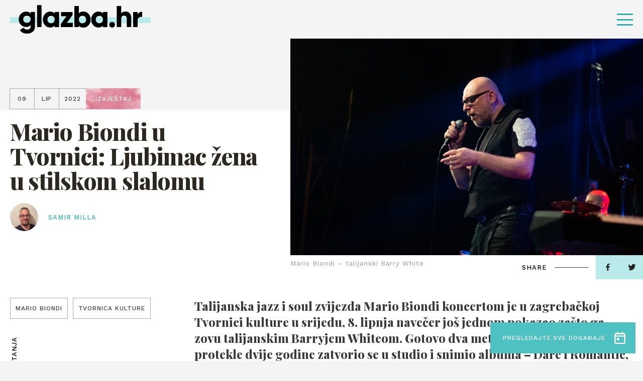

--- FILE ---
content_type: text/html; charset=UTF-8
request_url: https://glazba.hr/citaj/izvjestaj/mario-biondi-u-tvornici-ljubimac-zena-u-stilskom-slalomu/
body_size: 14484
content:
<!doctype html>
<html lang="hr">
<head>
    <meta http-equiv="Content-Type" content="text/html; charset=utf-8">
    <meta http-equiv="x-ua-compatible" content="ie=edge,chrome=1">
    <meta name="viewport" content="width=device-width, initial-scale=1.0, minimum-scale=1.0, maximum-scale=6.0, shrink-to-fit=no">
    <title>Mario Biondi u Tvornici: Ljubimac žena u stilskom slalomu - Glazba.hr</title>
    <meta name="format-detection" content="telephone=no">
    <meta name="csrf-token" content="0e7399d17b">
        <link rel="preconnect" href="https://fonts.gstatic.com">
    <link href="https://fonts.googleapis.com/css2?family=Work+Sans:wght@500&display=swap" rel="stylesheet">
    <link href="https://fonts.googleapis.com/css2?family=Playfair+Display:ital,wght@0,800;1,800&display=swap" rel="stylesheet">
    <link href="https://fonts.googleapis.com/css2?family=Roboto+Condensed:wght@700&display=swap" rel="stylesheet">
            <link rel="apple-touch-icon" sizes="180x180" href="https://glazba.hr/wp-content/themes/glazba-hr/public/img/favicon/apple-touch-icon.png">
    <link rel="icon" type="image/png" sizes="32x32" href="https://glazba.hr/wp-content/themes/glazba-hr/public/img/favicon/favicon-32x32.png">
    <link rel="icon" type="image/png" sizes="16x16" href="https://glazba.hr/wp-content/themes/glazba-hr/public/img/favicon/favicon-16x16.png">
    <link rel="manifest" href="https://glazba.hr/wp-content/themes/glazba-hr/public/img/favicon/site.webmanifest">
    <link rel="mask-icon" href="https://glazba.hr/wp-content/themes/glazba-hr/public/img/favicon/safari-pinned-tab.svg" color="#5bbad5">
    <meta name="msapplication-TileColor" content="#da532c">
    <meta name="theme-color" content="#ffffff">
    <link rel="stylesheet" href="https://cdn.jsdelivr.net/npm/add-to-calendar-button@1/assets/css/atcb.min.css">
    <script type="text/javascript">
        var admin_url = 'https://glazba.hr/wp-json/wp/ea/';
        var home_url = 'https://glazba.hr';
    </script>
    <!-- Google Tag Manager -->
    <script>(function(w,d,s,l,i){w[l]=w[l]||[];w[l].push({'gtm.start':
    new Date().getTime(),event:'gtm.js'});var f=d.getElementsByTagName(s)[0],
    j=d.createElement(s),dl=l!='dataLayer'?'&l='+l:'';j.async=true;j.src=
    'https://www.googletagmanager.com/gtm.js?id='+i+dl;f.parentNode.insertBefore(j,f);
    })(window,document,'script','dataLayer','GTM-57W84X5');</script>
    <!-- End Google Tag Manager -->
    <!-- Global site tag (gtag.js) - Google Analytics -->
    <script async src="https://www.googletagmanager.com/gtag/js?id=G-TN6VMBZ18P"></script>
    <script>
    window.dataLayer = window.dataLayer || [];
    function gtag(){dataLayer.push(arguments);}
    gtag('js', new Date());

    gtag('config', 'G-TN6VMBZ18P');
    </script>
    <!-- Meta Pixel Code -->
    <script>
        !function(f,b,e,v,n,t,s)
        {if(f.fbq)return;n=f.fbq=function(){n.callMethod?
        n.callMethod.apply(n,arguments):n.queue.push(arguments)};
        if(!f._fbq)f._fbq=n;n.push=n;n.loaded=!0;n.version='2.0';
        n.queue=[];t=b.createElement(e);t.async=!0;
        t.src=v;s=b.getElementsByTagName(e)[0];
        s.parentNode.insertBefore(t,s)}(window, document,'script',
        'https://connect.facebook.net/en_US/fbevents.js');
        fbq('init', '782391936377548');
        fbq('track', 'PageView');
        </script>
        <noscript><img height="1" width="1" style="display:none"
        src="https://www.facebook.com/tr?id=782391936377548&ev=PageView&noscript=1"
    /></noscript>
    <!-- End Meta Pixel Code -->

            <meta name="facebook-domain-verification" content="awpsczlinflg2a6pbun55863qoe8a0" />
    <script id="Cookiebot" src="https://consent.cookiebot.com/uc.js" data-cbid="6abab2db-ae41-4c9e-a0e8-53241fc35a5f" data-blockingmode="none" type="text/javascript"></script>

    
<!-- Search Engine Optimization by Rank Math - https://rankmath.com/ -->
<meta name="description" content="Repertoar Marija Biondija koji je predstavio na nastupu u zagrebačkoj Tvornici kulture 8. lipnja pun je jazz i soul standarda, koje je on snimio na sasvim"/>
<meta name="robots" content="follow, index, max-snippet:-1, max-video-preview:-1, max-image-preview:large"/>
<link rel="canonical" href="https://glazba.hr/citaj/izvjestaj/mario-biondi-u-tvornici-ljubimac-zena-u-stilskom-slalomu/" />
<meta property="og:locale" content="hr_HR" />
<meta property="og:type" content="article" />
<meta property="og:title" content="Mario Biondi u Tvornici: Ljubimac žena u stilskom slalomu - Glazba.hr" />
<meta property="og:description" content="Repertoar Marija Biondija koji je predstavio na nastupu u zagrebačkoj Tvornici kulture 8. lipnja pun je jazz i soul standarda, koje je on snimio na sasvim" />
<meta property="og:url" content="https://glazba.hr/citaj/izvjestaj/mario-biondi-u-tvornici-ljubimac-zena-u-stilskom-slalomu/" />
<meta property="og:site_name" content="Glazba.hr" />
<meta property="article:tag" content="Mario Biondi" />
<meta property="article:tag" content="Tvornica kulture" />
<meta property="article:section" content="Izvještaj" />
<meta property="og:updated_time" content="2022-07-28T11:35:16+02:00" />
<meta property="og:image" content="https://glazba.hr/wp-content/uploads/2022/06/IMG_1327-1024x683.jpg" />
<meta property="og:image:secure_url" content="https://glazba.hr/wp-content/uploads/2022/06/IMG_1327-1024x683.jpg" />
<meta property="og:image:width" content="1024" />
<meta property="og:image:height" content="683" />
<meta property="og:image:alt" content="Mario Biondi" />
<meta property="og:image:type" content="image/jpeg" />
<meta property="article:published_time" content="2022-06-09T19:01:43+02:00" />
<meta property="article:modified_time" content="2022-07-28T11:35:16+02:00" />
<meta name="twitter:card" content="summary_large_image" />
<meta name="twitter:title" content="Mario Biondi u Tvornici: Ljubimac žena u stilskom slalomu - Glazba.hr" />
<meta name="twitter:description" content="Repertoar Marija Biondija koji je predstavio na nastupu u zagrebačkoj Tvornici kulture 8. lipnja pun je jazz i soul standarda, koje je on snimio na sasvim" />
<meta name="twitter:image" content="https://glazba.hr/wp-content/uploads/2022/06/IMG_1327-1024x683.jpg" />
<meta name="twitter:label1" content="Written by" />
<meta name="twitter:data1" content="Bojan Mušćet" />
<meta name="twitter:label2" content="Time to read" />
<meta name="twitter:data2" content="2 minutes" />
<script type="application/ld+json" class="rank-math-schema">{"@context":"https://schema.org","@graph":[{"@type":["Organization","Person"],"@id":"https://glazba.hr/#person","name":"Glazba.hr","url":"https://glazba.hr"},{"@type":"WebSite","@id":"https://glazba.hr/#website","url":"https://glazba.hr","name":"Glazba.hr","publisher":{"@id":"https://glazba.hr/#person"},"inLanguage":"hr"},{"@type":"ImageObject","@id":"https://glazba.hr/wp-content/uploads/2022/06/IMG_1327-scaled.jpg","url":"https://glazba.hr/wp-content/uploads/2022/06/IMG_1327-scaled.jpg","width":"2560","height":"1707","caption":"Mario Biondi","inLanguage":"hr"},{"@type":"WebPage","@id":"https://glazba.hr/citaj/izvjestaj/mario-biondi-u-tvornici-ljubimac-zena-u-stilskom-slalomu/#webpage","url":"https://glazba.hr/citaj/izvjestaj/mario-biondi-u-tvornici-ljubimac-zena-u-stilskom-slalomu/","name":"Mario Biondi u Tvornici: Ljubimac \u017eena u stilskom slalomu - Glazba.hr","datePublished":"2022-06-09T19:01:43+02:00","dateModified":"2022-07-28T11:35:16+02:00","isPartOf":{"@id":"https://glazba.hr/#website"},"primaryImageOfPage":{"@id":"https://glazba.hr/wp-content/uploads/2022/06/IMG_1327-scaled.jpg"},"inLanguage":"hr"},{"@type":"Person","@id":"https://glazba.hr/author/bojanmuscet/","name":"Bojan Mu\u0161\u0107et","url":"https://glazba.hr/author/bojanmuscet/","image":{"@type":"ImageObject","@id":"https://secure.gravatar.com/avatar/6c9e633641e26f23539ba2723b8092c3b7d12b1ad09a4e8f75420662dc531f24?s=96&amp;d=mm&amp;r=g","url":"https://secure.gravatar.com/avatar/6c9e633641e26f23539ba2723b8092c3b7d12b1ad09a4e8f75420662dc531f24?s=96&amp;d=mm&amp;r=g","caption":"Bojan Mu\u0161\u0107et","inLanguage":"hr"}},{"@type":"BlogPosting","headline":"Mario Biondi u Tvornici: Ljubimac \u017eena u stilskom slalomu - Glazba.hr","keywords":"Mario Biondi,Tvornica kulture,Ljubimac \u017eena","datePublished":"2022-06-09T19:01:43+02:00","dateModified":"2022-07-28T11:35:16+02:00","articleSection":"Izvje\u0161taj, \u010citaj","author":{"@id":"https://glazba.hr/author/bojanmuscet/","name":"Bojan Mu\u0161\u0107et"},"publisher":{"@id":"https://glazba.hr/#person"},"description":"Repertoar Marija Biondija koji je predstavio na nastupu u zagreba\u010dkoj Tvornici kulture 8. lipnja pun je jazz i soul standarda, koje je on snimio na sasvim","name":"Mario Biondi u Tvornici: Ljubimac \u017eena u stilskom slalomu - Glazba.hr","@id":"https://glazba.hr/citaj/izvjestaj/mario-biondi-u-tvornici-ljubimac-zena-u-stilskom-slalomu/#richSnippet","isPartOf":{"@id":"https://glazba.hr/citaj/izvjestaj/mario-biondi-u-tvornici-ljubimac-zena-u-stilskom-slalomu/#webpage"},"image":{"@id":"https://glazba.hr/wp-content/uploads/2022/06/IMG_1327-scaled.jpg"},"inLanguage":"hr","mainEntityOfPage":{"@id":"https://glazba.hr/citaj/izvjestaj/mario-biondi-u-tvornici-ljubimac-zena-u-stilskom-slalomu/#webpage"}}]}</script>
<!-- /Rank Math WordPress SEO plugin -->

<link rel='dns-prefetch' href='//ajax.googleapis.com' />
<link rel="alternate" title="oEmbed (JSON)" type="application/json+oembed" href="https://glazba.hr/wp-json/oembed/1.0/embed?url=https%3A%2F%2Fglazba.hr%2Fcitaj%2Fizvjestaj%2Fmario-biondi-u-tvornici-ljubimac-zena-u-stilskom-slalomu%2F" />
<link rel="alternate" title="oEmbed (XML)" type="text/xml+oembed" href="https://glazba.hr/wp-json/oembed/1.0/embed?url=https%3A%2F%2Fglazba.hr%2Fcitaj%2Fizvjestaj%2Fmario-biondi-u-tvornici-ljubimac-zena-u-stilskom-slalomu%2F&#038;format=xml" />
<style id='wp-img-auto-sizes-contain-inline-css' type='text/css'>
img:is([sizes=auto i],[sizes^="auto," i]){contain-intrinsic-size:3000px 1500px}
/*# sourceURL=wp-img-auto-sizes-contain-inline-css */
</style>
<style id='classic-theme-styles-inline-css' type='text/css'>
/*! This file is auto-generated */
.wp-block-button__link{color:#fff;background-color:#32373c;border-radius:9999px;box-shadow:none;text-decoration:none;padding:calc(.667em + 2px) calc(1.333em + 2px);font-size:1.125em}.wp-block-file__button{background:#32373c;color:#fff;text-decoration:none}
/*# sourceURL=/wp-includes/css/classic-themes.min.css */
</style>
<link rel='stylesheet' id='style-css' href='https://glazba.hr/wp-content/themes/glazba-hr/public/css/style.css?id=4fea233e34daddf4ab10&#038;ver=1.0' type='text/css' media='' />
<link rel='stylesheet' id='vendor-css' href='https://glazba.hr/wp-content/themes/glazba-hr/public/css/vendor.css?id=8aee5c1c3723c226c3ab&#038;ver=1.0' type='text/css' media='' />
<link rel="https://api.w.org/" href="https://glazba.hr/wp-json/" /><link rel="alternate" title="JSON" type="application/json" href="https://glazba.hr/wp-json/wp/v2/posts/18265" /><link rel='shortlink' href='https://glazba.hr/?p=18265' />
<style id='global-styles-inline-css' type='text/css'>
:root{--wp--preset--aspect-ratio--square: 1;--wp--preset--aspect-ratio--4-3: 4/3;--wp--preset--aspect-ratio--3-4: 3/4;--wp--preset--aspect-ratio--3-2: 3/2;--wp--preset--aspect-ratio--2-3: 2/3;--wp--preset--aspect-ratio--16-9: 16/9;--wp--preset--aspect-ratio--9-16: 9/16;--wp--preset--color--black: #000000;--wp--preset--color--cyan-bluish-gray: #abb8c3;--wp--preset--color--white: #ffffff;--wp--preset--color--pale-pink: #f78da7;--wp--preset--color--vivid-red: #cf2e2e;--wp--preset--color--luminous-vivid-orange: #ff6900;--wp--preset--color--luminous-vivid-amber: #fcb900;--wp--preset--color--light-green-cyan: #7bdcb5;--wp--preset--color--vivid-green-cyan: #00d084;--wp--preset--color--pale-cyan-blue: #8ed1fc;--wp--preset--color--vivid-cyan-blue: #0693e3;--wp--preset--color--vivid-purple: #9b51e0;--wp--preset--gradient--vivid-cyan-blue-to-vivid-purple: linear-gradient(135deg,rgb(6,147,227) 0%,rgb(155,81,224) 100%);--wp--preset--gradient--light-green-cyan-to-vivid-green-cyan: linear-gradient(135deg,rgb(122,220,180) 0%,rgb(0,208,130) 100%);--wp--preset--gradient--luminous-vivid-amber-to-luminous-vivid-orange: linear-gradient(135deg,rgb(252,185,0) 0%,rgb(255,105,0) 100%);--wp--preset--gradient--luminous-vivid-orange-to-vivid-red: linear-gradient(135deg,rgb(255,105,0) 0%,rgb(207,46,46) 100%);--wp--preset--gradient--very-light-gray-to-cyan-bluish-gray: linear-gradient(135deg,rgb(238,238,238) 0%,rgb(169,184,195) 100%);--wp--preset--gradient--cool-to-warm-spectrum: linear-gradient(135deg,rgb(74,234,220) 0%,rgb(151,120,209) 20%,rgb(207,42,186) 40%,rgb(238,44,130) 60%,rgb(251,105,98) 80%,rgb(254,248,76) 100%);--wp--preset--gradient--blush-light-purple: linear-gradient(135deg,rgb(255,206,236) 0%,rgb(152,150,240) 100%);--wp--preset--gradient--blush-bordeaux: linear-gradient(135deg,rgb(254,205,165) 0%,rgb(254,45,45) 50%,rgb(107,0,62) 100%);--wp--preset--gradient--luminous-dusk: linear-gradient(135deg,rgb(255,203,112) 0%,rgb(199,81,192) 50%,rgb(65,88,208) 100%);--wp--preset--gradient--pale-ocean: linear-gradient(135deg,rgb(255,245,203) 0%,rgb(182,227,212) 50%,rgb(51,167,181) 100%);--wp--preset--gradient--electric-grass: linear-gradient(135deg,rgb(202,248,128) 0%,rgb(113,206,126) 100%);--wp--preset--gradient--midnight: linear-gradient(135deg,rgb(2,3,129) 0%,rgb(40,116,252) 100%);--wp--preset--font-size--small: 13px;--wp--preset--font-size--medium: 20px;--wp--preset--font-size--large: 36px;--wp--preset--font-size--x-large: 42px;--wp--preset--spacing--20: 0.44rem;--wp--preset--spacing--30: 0.67rem;--wp--preset--spacing--40: 1rem;--wp--preset--spacing--50: 1.5rem;--wp--preset--spacing--60: 2.25rem;--wp--preset--spacing--70: 3.38rem;--wp--preset--spacing--80: 5.06rem;--wp--preset--shadow--natural: 6px 6px 9px rgba(0, 0, 0, 0.2);--wp--preset--shadow--deep: 12px 12px 50px rgba(0, 0, 0, 0.4);--wp--preset--shadow--sharp: 6px 6px 0px rgba(0, 0, 0, 0.2);--wp--preset--shadow--outlined: 6px 6px 0px -3px rgb(255, 255, 255), 6px 6px rgb(0, 0, 0);--wp--preset--shadow--crisp: 6px 6px 0px rgb(0, 0, 0);}:where(.is-layout-flex){gap: 0.5em;}:where(.is-layout-grid){gap: 0.5em;}body .is-layout-flex{display: flex;}.is-layout-flex{flex-wrap: wrap;align-items: center;}.is-layout-flex > :is(*, div){margin: 0;}body .is-layout-grid{display: grid;}.is-layout-grid > :is(*, div){margin: 0;}:where(.wp-block-columns.is-layout-flex){gap: 2em;}:where(.wp-block-columns.is-layout-grid){gap: 2em;}:where(.wp-block-post-template.is-layout-flex){gap: 1.25em;}:where(.wp-block-post-template.is-layout-grid){gap: 1.25em;}.has-black-color{color: var(--wp--preset--color--black) !important;}.has-cyan-bluish-gray-color{color: var(--wp--preset--color--cyan-bluish-gray) !important;}.has-white-color{color: var(--wp--preset--color--white) !important;}.has-pale-pink-color{color: var(--wp--preset--color--pale-pink) !important;}.has-vivid-red-color{color: var(--wp--preset--color--vivid-red) !important;}.has-luminous-vivid-orange-color{color: var(--wp--preset--color--luminous-vivid-orange) !important;}.has-luminous-vivid-amber-color{color: var(--wp--preset--color--luminous-vivid-amber) !important;}.has-light-green-cyan-color{color: var(--wp--preset--color--light-green-cyan) !important;}.has-vivid-green-cyan-color{color: var(--wp--preset--color--vivid-green-cyan) !important;}.has-pale-cyan-blue-color{color: var(--wp--preset--color--pale-cyan-blue) !important;}.has-vivid-cyan-blue-color{color: var(--wp--preset--color--vivid-cyan-blue) !important;}.has-vivid-purple-color{color: var(--wp--preset--color--vivid-purple) !important;}.has-black-background-color{background-color: var(--wp--preset--color--black) !important;}.has-cyan-bluish-gray-background-color{background-color: var(--wp--preset--color--cyan-bluish-gray) !important;}.has-white-background-color{background-color: var(--wp--preset--color--white) !important;}.has-pale-pink-background-color{background-color: var(--wp--preset--color--pale-pink) !important;}.has-vivid-red-background-color{background-color: var(--wp--preset--color--vivid-red) !important;}.has-luminous-vivid-orange-background-color{background-color: var(--wp--preset--color--luminous-vivid-orange) !important;}.has-luminous-vivid-amber-background-color{background-color: var(--wp--preset--color--luminous-vivid-amber) !important;}.has-light-green-cyan-background-color{background-color: var(--wp--preset--color--light-green-cyan) !important;}.has-vivid-green-cyan-background-color{background-color: var(--wp--preset--color--vivid-green-cyan) !important;}.has-pale-cyan-blue-background-color{background-color: var(--wp--preset--color--pale-cyan-blue) !important;}.has-vivid-cyan-blue-background-color{background-color: var(--wp--preset--color--vivid-cyan-blue) !important;}.has-vivid-purple-background-color{background-color: var(--wp--preset--color--vivid-purple) !important;}.has-black-border-color{border-color: var(--wp--preset--color--black) !important;}.has-cyan-bluish-gray-border-color{border-color: var(--wp--preset--color--cyan-bluish-gray) !important;}.has-white-border-color{border-color: var(--wp--preset--color--white) !important;}.has-pale-pink-border-color{border-color: var(--wp--preset--color--pale-pink) !important;}.has-vivid-red-border-color{border-color: var(--wp--preset--color--vivid-red) !important;}.has-luminous-vivid-orange-border-color{border-color: var(--wp--preset--color--luminous-vivid-orange) !important;}.has-luminous-vivid-amber-border-color{border-color: var(--wp--preset--color--luminous-vivid-amber) !important;}.has-light-green-cyan-border-color{border-color: var(--wp--preset--color--light-green-cyan) !important;}.has-vivid-green-cyan-border-color{border-color: var(--wp--preset--color--vivid-green-cyan) !important;}.has-pale-cyan-blue-border-color{border-color: var(--wp--preset--color--pale-cyan-blue) !important;}.has-vivid-cyan-blue-border-color{border-color: var(--wp--preset--color--vivid-cyan-blue) !important;}.has-vivid-purple-border-color{border-color: var(--wp--preset--color--vivid-purple) !important;}.has-vivid-cyan-blue-to-vivid-purple-gradient-background{background: var(--wp--preset--gradient--vivid-cyan-blue-to-vivid-purple) !important;}.has-light-green-cyan-to-vivid-green-cyan-gradient-background{background: var(--wp--preset--gradient--light-green-cyan-to-vivid-green-cyan) !important;}.has-luminous-vivid-amber-to-luminous-vivid-orange-gradient-background{background: var(--wp--preset--gradient--luminous-vivid-amber-to-luminous-vivid-orange) !important;}.has-luminous-vivid-orange-to-vivid-red-gradient-background{background: var(--wp--preset--gradient--luminous-vivid-orange-to-vivid-red) !important;}.has-very-light-gray-to-cyan-bluish-gray-gradient-background{background: var(--wp--preset--gradient--very-light-gray-to-cyan-bluish-gray) !important;}.has-cool-to-warm-spectrum-gradient-background{background: var(--wp--preset--gradient--cool-to-warm-spectrum) !important;}.has-blush-light-purple-gradient-background{background: var(--wp--preset--gradient--blush-light-purple) !important;}.has-blush-bordeaux-gradient-background{background: var(--wp--preset--gradient--blush-bordeaux) !important;}.has-luminous-dusk-gradient-background{background: var(--wp--preset--gradient--luminous-dusk) !important;}.has-pale-ocean-gradient-background{background: var(--wp--preset--gradient--pale-ocean) !important;}.has-electric-grass-gradient-background{background: var(--wp--preset--gradient--electric-grass) !important;}.has-midnight-gradient-background{background: var(--wp--preset--gradient--midnight) !important;}.has-small-font-size{font-size: var(--wp--preset--font-size--small) !important;}.has-medium-font-size{font-size: var(--wp--preset--font-size--medium) !important;}.has-large-font-size{font-size: var(--wp--preset--font-size--large) !important;}.has-x-large-font-size{font-size: var(--wp--preset--font-size--x-large) !important;}
/*# sourceURL=global-styles-inline-css */
</style>
</head>
<body class="wp-singular post-template-default single single-post postid-18265 single-format-standard wp-theme-glazba-hr singular loaded" data-method='smoothScroll'>
    <!-- Google Tag Manager (noscript) -->
    <noscript><iframe src="https://www.googletagmanager.com/ns.html?id=GTM-57W84X5"
    height="0" width="0" style="display:none;visibility:hidden"></iframe></noscript>
    <!-- End Google Tag Manager (noscript) -->
    <svg xmlns="http://www.w3.org/2000/svg" class="visually-hidden"><defs><symbol id="search-icon" viewBox="0 0 23.226 23.429"><path d="M282.62 279.867l-4.359-4.4a9.914 9.914 0 10-8.33 4.566 9.819 9.819 0 005.4-1.615l4.36 4.4a2.056 2.056 0 002.926 0 2.1 2.1 0 00.003-2.951zm-20.282-9.849a7.593 7.593 0 1113.549 4.74l-1.257 1.268a7.513 7.513 0 01-4.7 1.651 7.626 7.626 0 01-7.592-7.659z" transform="translate(-260 -260.001)"/></symbol><symbol id="speaker-icon" viewBox="0 0 19 16.937"><path d="M10.549 16.937a1.982 1.982 0 01-1.3-.51l-3.17-2.666H2.153A2.165 2.165 0 010 11.643V5.292a2.164 2.164 0 012.153-2.116h3.926L9.246.51a1.98 1.98 0 011.3-.51 2.056 2.056 0 01.854.194 2.131 2.131 0 011.267 1.922v12.7a2.132 2.132 0 01-1.267 1.927 2.052 2.052 0 01-.851.194zM2.153 5.292v6.35H6.46a1.4 1.4 0 01.759.256l1.267 1.106 2.027 1.815V2.116L8.486 3.931 7.219 5.037a1.405 1.405 0 01-.759.255H2.153zm15.6 9.527a1.046 1.046 0 01-.529-.142l-1.773-1.059a1.093 1.093 0 01-.381-1.446.962.962 0 01.868-.529 1.048 1.048 0 01.525.143l1.9 1.058a1.243 1.243 0 01.38 1.446 1.265 1.265 0 01-.988.53zm.1-5.293h-2.02a.992.992 0 01-1.013-1.058.992.992 0 011.013-1.059h2.027A1.1 1.1 0 0119 8.468a1.1 1.1 0 01-1.14 1.058zm-1.91-4.233a.964.964 0 01-.87-.529 1.093 1.093 0 01.381-1.446l1.773-1.058a1.046 1.046 0 01.529-.142 1.265 1.265 0 01.991.529 1.244 1.244 0 01-.38 1.446l-1.9 1.059a1.05 1.05 0 01-.524.141z"/></symbol><symbol id="camera-icon" viewBox="0 0 19 17.1"><path id="Shape" d="M11.332 17.1h-8.47A2.842 2.842 0 010 14.25v-5.7a2.933 2.933 0 01.916-2.173A3.987 3.987 0 010 3.8a3.792 3.792 0 016.638-2.513 3.793 3.793 0 016.64 2.513 3.6 3.6 0 01-.687 2.173 2.852 2.852 0 011.489 1.669l1.83-1.449A1.9 1.9 0 0119 7.677v7.447a1.9 1.9 0 01-3.09 1.484l-1.831-1.448a2.887 2.887 0 01-2.747 1.94zm-8.47-9.5a.994.994 0 00-1.03.95v5.7a.994.994 0 001.03.951h8.47a.994.994 0 001.03-.951v-5.7a.994.994 0 00-1.03-.95h-8.47zm14.193.076l-2.862 2.281v2.886l2.862 2.28V7.677zM9.5 1.9a1.881 1.881 0 00-1.946 1.9A1.881 1.881 0 009.5 5.7a1.847 1.847 0 001.832-1.9A1.847 1.847 0 009.5 1.9zm-5.722 0a1.949 1.949 0 00-1.946 1.9 1.949 1.949 0 001.946 1.9 1.846 1.846 0 001.83-1.9 1.847 1.847 0 00-1.83-1.9z"/></symbol><symbol id="dots-icon" viewBox="0 0 14.167 14.167"><path d="M11.667 12.917a1.25 1.25 0 111.25 1.25 1.25 1.25 0 01-1.25-1.25zm-5.833 0a1.25 1.25 0 111.25 1.25 1.25 1.25 0 01-1.251-1.25zm-5.834 0a1.25 1.25 0 111.25 1.25A1.25 1.25 0 010 12.917zm11.667-5.834a1.25 1.25 0 111.25 1.25 1.25 1.25 0 01-1.25-1.25zm-5.833 0a1.25 1.25 0 111.25 1.25 1.25 1.25 0 01-1.251-1.25zM0 7.083a1.25 1.25 0 111.25 1.25A1.25 1.25 0 010 7.083zM11.667 1.25a1.25 1.25 0 111.25 1.25 1.25 1.25 0 01-1.25-1.25zm-5.833 0A1.25 1.25 0 117.083 2.5a1.25 1.25 0 01-1.25-1.25zM0 1.25A1.25 1.25 0 111.25 2.5 1.25 1.25 0 010 1.25z"/></symbol><symbol id="arrow-right" viewBox="0 0 41.342 16.85"><g fill="rgba(0,0,0,0)" stroke-linecap="round"><path transform="translate(.5 8.425)" d="M0 0h39.466"/><path transform="translate(31.201 8.425)" d="M9.437 0L0 7.722"/><path transform="translate(31.201 .704)" d="M9.437 7.722L0 0"/></g></symbol><symbol id="arrow-right-2" viewBox="0 0 26.261 18.377"><path d="M0 9.845V8.532a.657.657 0 01.657-.657h21.232l-5.843-5.83a.657.657 0 010-.932l.932-.919a.657.657 0 01.932 0l8.062 8.049a.985.985 0 01.289.7v.5a1.011 1.011 0 01-.289.7l-8.062 8.04a.657.657 0 01-.932 0l-.932-.932a.643.643 0 010-.919l5.843-5.83H.657A.657.657 0 010 9.845z"/></symbol><symbol id="arrow-right-3" viewBox="0 0 41.342 16.85"><g id="Arrow" transform="translate(.5 .704)" fill="rgba(0,0,0,0)" stroke="#4ec1c2" stroke-linecap="round" stroke-width="1"><path id="Line_4" data-name="Line 4" transform="translate(0 7.721)" d="M0 0h39.466"/><path id="Line_6" data-name="Line 6" transform="translate(30.701 7.721)" d="M9.437 0L0 7.722"/><path id="Line_7" data-name="Line 7" transform="translate(30.701)" d="M9.437 7.722L0 0"/></g></symbol><symbol id="arrow-left" viewBox="0 0 41.342 16.851"><g fill="rgba(0,0,0,0)" stroke="#fff" stroke-linecap="round"><path data-name="Line 4" transform="translate(1.377 8.426)" d="M39.466 0H0"/><path data-name="Line 6" transform="translate(.704 8.426)" d="M0 0l9.437 7.722"/><path data-name="Line 7" transform="translate(.704 .704)" d="M0 7.722L9.437 0"/></g></symbol><symbol id="arrow-left-2" viewBox="0 0 41.342 16.85"><g fill="rgba(0,0,0,0)" stroke="#000" stroke-linecap="round"><path data-name="Line 4" transform="translate(1.377 8.425)" d="M39.466 0H0"/><path data-name="Line 6" transform="translate(.704 8.425)" d="M0 0l9.437 7.722"/><path data-name="Line 7" transform="translate(.704 .704)" d="M0 7.722L9.437 0"/></g></symbol><symbol id="arrow-left-3" viewBox="0 0 41.342 16.851"><g id="Arrow" transform="translate(.704 .704)" fill="rgba(0,0,0,0)" stroke="#4ec1c2" stroke-linecap="round" stroke-width="1"><path id="Line_4" data-name="Line 4" transform="translate(.672 7.722)" d="M39.466 0H0"/><path id="Line_6" data-name="Line 6" transform="translate(0 7.722)" d="M0 0l9.437 7.722"/><path id="Line_7" data-name="Line 7" d="M0 7.722L9.437 0"/></g></symbol><symbol id="quotes" viewBox="0 0 29.05 22.644"><path id="Path_1251" data-name="Path 1251" d="M52.274-478.513L55.146-490H49.4c-4.308 10.383-5.3 13.476-5.3 16.679a5.833 5.833 0 006.075 5.965 5.806 5.806 0 005.965-5.965 5.124 5.124 0 00-3.866-5.192zm17.01 0L72.156-490h-5.744c-4.308 10.383-5.3 13.476-5.3 16.679a5.806 5.806 0 005.965 5.965 5.833 5.833 0 006.075-5.965 5.242 5.242 0 00-3.868-5.192z" transform="translate(-44.1 490)"/></symbol><symbol id="facebook" viewBox="0 0 7.529 14.87"><path d="M4.887 14.87V8.087h2.22l.332-2.643H4.887V3.756c0-.765.207-1.287 1.277-1.287h1.365V.1A17.819 17.819 0 005.54 0a3.147 3.147 0 00-3.315 3.494v1.949H0v2.644h2.225v6.783z"/></symbol><symbol id="twitter" viewBox="0 0 14.524 12.107"><path d="M4.568 12.107a8.539 8.539 0 008.478-8.7c0-.132 0-.263-.009-.395a6.137 6.137 0 001.487-1.582 5.877 5.877 0 01-1.711.482 3.06 3.06 0 001.31-1.688 5.911 5.911 0 01-1.892.742A2.943 2.943 0 0010.056 0a3.02 3.02 0 00-2.981 3.056 3.19 3.19 0 00.077.7A8.392 8.392 0 011.011.56 3.1 3.1 0 00.608 2.1a3.077 3.077 0 001.325 2.54 2.909 2.909 0 01-1.349-.382v.038a3.039 3.039 0 002.39 3 2.908 2.908 0 01-1.346.051 3 3 0 002.784 2.122A5.89 5.89 0 010 10.734a8.279 8.279 0 004.568 1.373"/></symbol><symbol id="instagram" viewBox="0 0 14.524 14.897"><path d="M7.262 14.9c-1.952 0-2.211-.009-2.994-.045a5.238 5.238 0 01-1.763-.347 3.516 3.516 0 01-1.286-.859 3.624 3.624 0 01-.837-1.319 5.616 5.616 0 01-.338-1.808C.008 9.717 0 9.451 0 7.448S.008 5.18.044 4.377a5.626 5.626 0 01.338-1.808 3.622 3.622 0 01.837-1.318A3.54 3.54 0 012.505.39 5.277 5.277 0 014.268.044C5.054.008 5.314 0 7.262 0s2.208.008 2.994.044A5.272 5.272 0 0112.02.39a3.54 3.54 0 011.286.86 3.654 3.654 0 01.838 1.318 5.652 5.652 0 01.337 1.808c.035.787.044 1.049.044 3.071s-.008 2.284-.044 3.071a5.641 5.641 0 01-.337 1.808 3.655 3.655 0 01-.838 1.319 3.516 3.516 0 01-1.286.859 5.233 5.233 0 01-1.763.347c-.783.037-1.042.049-2.995.049zm0-13.555c-1.941 0-2.171.008-2.934.043a3.908 3.908 0 00-1.349.256 2.243 2.243 0 00-.835.557 2.289 2.289 0 00-.542.857 4.169 4.169 0 00-.251 1.383c-.035.8-.043 1.034-.043 3.01s.007 2.213.043 3.01a4.156 4.156 0 00.249 1.38 2.306 2.306 0 00.542.857 2.239 2.239 0 00.835.556 3.879 3.879 0 001.349.258c.763.036.993.043 2.934.043s2.171-.008 2.935-.043a3.89 3.89 0 001.349-.258 2.25 2.25 0 00.835-.556 2.334 2.334 0 00.543-.857 4.187 4.187 0 00.25-1.382c.035-.784.042-1.019.042-3.01s-.007-2.227-.042-3.01a4.2 4.2 0 00-.25-1.383 2.308 2.308 0 00-.543-.857 2.255 2.255 0 00-.835-.557 3.919 3.919 0 00-1.344-.257c-.766-.035-1-.043-2.938-.043zm0 9.932a3.783 3.783 0 01-3.73-3.826 3.783 3.783 0 013.73-3.826 3.782 3.782 0 013.728 3.826 3.782 3.782 0 01-3.728 3.823zm0-6.308a2.483 2.483 0 102.421 2.479 2.455 2.455 0 00-2.421-2.482zm3.877-.6a.894.894 0 11.871-.894.884.884 0 01-.871.891z"/></symbol><symbol id="img-ico" viewBox="0 0 19.812 15.851"><path d="M17.784 15.851H2.029A1.962 1.962 0 010 13.869V1.981A1.961 1.961 0 012.029 0h15.755a1.961 1.961 0 012.028 1.981v11.888a1.961 1.961 0 01-2.028 1.982zM4.535 10.068L2.029 11.9v1.967h15.755V11.26c0-.042-.08-.094-.173-.155l-.066-.044L14.2 7.318l-5.133 4.34a1.121 1.121 0 01-.645.23.971.971 0 01-.43-.1zm-.1-2.143a1.093 1.093 0 01.459.105l3.342 1.691 5.49-4.54a.909.909 0 01.635-.229 1.078 1.078 0 01.8.332l2.626 3.069V1.981H2.029v7.486L3.82 8.11a1.2 1.2 0 01.615-.185zm3.442-.99a1.428 1.428 0 01-1.432-1.487 1.427 1.427 0 011.432-1.485 1.54 1.54 0 011.552 1.485 1.541 1.541 0 01-1.552 1.487z"/></symbol><symbol id="calendar-ico" viewBox="0 0 22.701 25.124"><path d="M18.917 25.124H3.784A3.875 3.875 0 010 21.355V6.28a3.875 3.875 0 013.784-3.768h1.362V1.256A1.181 1.181 0 016.357 0a1.181 1.181 0 011.21 1.256v1.256h7.566V1.256A1.283 1.283 0 0116.344 0a1.314 1.314 0 011.362 1.256v1.256h1.211A3.758 3.758 0 0122.7 6.28v15.075a3.758 3.758 0 01-3.784 3.769zM2.573 10.049v11.306a1.283 1.283 0 001.211 1.256h15.133a1.181 1.181 0 001.211-1.256V10.049zm1.211-5.025A1.283 1.283 0 002.573 6.28v1.256h17.555V6.28a1.181 1.181 0 00-1.211-1.256H3.784zm5.145 12.562H6.357a1.181 1.181 0 01-1.211-1.257v-2.513a1.181 1.181 0 011.211-1.256h2.572a1.282 1.282 0 011.209 1.256v2.513a1.283 1.283 0 01-1.209 1.257z"/></symbol><symbol id="x-ico" viewBox="0 0 28.284 28.284"><g data-name="Icons/Grid"><path d="M9.889 20a1 1 0 01-1-1v-7.889H1a1 1 0 01-1-1v-.222a1 1 0 011-1h7.889V1a1 1 0 011-1h.222a1 1 0 011 1v7.889H19a1 1 0 011 1v.222a1 1 0 01-1 1h-7.889V19a1 1 0 01-1 1z" transform="rotate(45 7.071 17.07)" fill="#fff" data-name="Group 50"/></g></symbol><symbol id="cross-icon" viewBox="0 0 20 20"><path d="M9.889 20a1 1 0 01-1-1v-7.889H1a1 1 0 01-1-1v-.222a1 1 0 011-1h7.889V1a1 1 0 011-1h.222a1 1 0 011 1v7.889H19a1 1 0 011 1v.222a1 1 0 01-1 1h-7.889V19a1 1 0 01-1 1z"/></symbol></defs></svg>	<div id="app">
        <header class="header" id="go-to-the-top">
            <div class="header-container">
                <div class="header-inner">
                    <div class="site-logo">
                        <a href="https://glazba.hr" class="site-logo-link">
                            <i class="site-logo-bg"></i>
                            <img width="299" height="69"src="https://glazba.hr/wp-content/themes/glazba-hr/public/img/logo.png"
                                class="site-logo-img" alt="glazba.hr logo">
                        </a>
                    </div>
                                            <nav class="header-nav desktop-nav">
                            <ul class="header-nav-ul">
                                                                        <li class="header-nav-li category-1">
                                            <a href="https://glazba.hr/vijesti/" class="header-nav-link ">Vijesti</a>
                                                                                            <ul class="header-nav-sub-ul">
                                                                                                                <li class="header-nav-sub-li">
                                                                <a href="https://glazba.hr/vijesti/sve-vijesti/" class="header-nav-sub-link">Vijesti</a>
                                                            </li>
                                                                                                                                                                        <li class="header-nav-sub-li">
                                                                <a href="https://glazba.hr/vijesti/oglasna-ploca/" class="header-nav-sub-link">Oglasna ploča</a>
                                                            </li>
                                                                                                                                                                                                                                                                                <li class="header-nav-sub-li">
                                                                <a href="https://glazba.hr/vijesti/zagrebacki-festival/" class="header-nav-sub-link">Zagrebački festival</a>
                                                            </li>
                                                                                                                                                                        <li class="header-nav-sub-li">
                                                                <a href="https://glazba.hr/vijesti/cesarica/" class="header-nav-sub-link">Cesarica</a>
                                                            </li>
                                                                                                                                                                        <li class="header-nav-sub-li">
                                                                <a href="https://glazba.hr/vijesti/daj-5/" class="header-nav-sub-link">Daj 5</a>
                                                            </li>
                                                                                                                                                            </ul>
                                                                                    </li>
                                                                                                            <li class="header-nav-li category-3">
                                            <a href="https://glazba.hr/dogadanja/" class="header-nav-link ">Događanja</a>
                                                                                    </li>
                                                                                                            <li class="header-nav-li category-2">
                                            <a href="https://glazba.hr/citaj/" class="header-nav-link ">Čitaj</a>
                                                                                            <ul class="header-nav-sub-ul">
                                                                                                                <li class="header-nav-sub-li">
                                                                <a href="https://glazba.hr/citaj/intervju/" class="header-nav-sub-link">Intervju</a>
                                                            </li>
                                                                                                                                                                        <li class="header-nav-sub-li">
                                                                <a href="https://glazba.hr/citaj/izvjestaj/" class="header-nav-sub-link">Izvještaj</a>
                                                            </li>
                                                                                                                                                                        <li class="header-nav-sub-li">
                                                                <a href="https://glazba.hr/citaj/komentar/" class="header-nav-sub-link">Recenzija</a>
                                                            </li>
                                                                                                                                                                        <li class="header-nav-sub-li">
                                                                <a href="https://glazba.hr/citaj/price/" class="header-nav-sub-link">Priče</a>
                                                            </li>
                                                                                                                                                                        <li class="header-nav-sub-li">
                                                                <a href="https://glazba.hr/citaj/kolumne/" class="header-nav-sub-link">Kolumne</a>
                                                            </li>
                                                                                                                                                                        <li class="header-nav-sub-li">
                                                                <a href="https://glazba.hr/citaj/digital-i-biz/" class="header-nav-sub-link">Digital & Biz</a>
                                                            </li>
                                                                                                                                                                        <li class="header-nav-sub-li">
                                                                <a href="https://glazba.hr/citaj/retrospektiva/" class="header-nav-sub-link">Retrospektiva</a>
                                                            </li>
                                                                                                                                                            </ul>
                                                                                    </li>
                                                                                                            <li class="header-nav-li category-4">
                                            <a href="https://glazba.hr/slusaj-gledaj/" class="header-nav-link ">Slušaj & Gledaj</a>
                                                                                            <ul class="header-nav-sub-ul">
                                                                                                                <li class="header-nav-sub-li">
                                                                <a href="https://glazba.hr/slusaj-gledaj/koncerti/" class="header-nav-sub-link">Replay</a>
                                                            </li>
                                                                                                                                                                        <li class="header-nav-sub-li">
                                                                <a href="https://glazba.hr/slusaj-gledaj/tjedni-gramofon/" class="header-nav-sub-link">Tjedni gramofon</a>
                                                            </li>
                                                                                                                                                                        <li class="header-nav-sub-li">
                                                                <a href="https://glazba.hr/slusaj-gledaj/podcast/" class="header-nav-sub-link">Podcast</a>
                                                            </li>
                                                                                                                                                                        <li class="header-nav-sub-li">
                                                                <a href="https://glazba.hr/slusaj-gledaj/slusaonica/" class="header-nav-sub-link">Video priče</a>
                                                            </li>
                                                                                                                                                                        <li class="header-nav-sub-li">
                                                                <a href="https://glazba.hr/slusaj-gledaj/recording-score/" class="header-nav-sub-link">Recording + score</a>
                                                            </li>
                                                                                                                                                            </ul>
                                                                                    </li>
                                                                                                </ul>
                        </nav>
                                        <form action="https://glazba.hr/" class="header-search-wrap desktop-search" data-method="headerSearch">
                        <div class="search-bar">
                            <button type="submit" class="search-btn-submit">
                                <svg class="search-icon-svg">
                                    <use xlink:href="#search-icon"></use>
                                </svg>
                            </button>
                            <input type="s" name="s" class="search-input" placeholder="Pretražite Glazba.hr">
                        </div>
                        <div name="search" type="submit" class="search-btn-trigger">
                            <svg class="inactive">
                                <use xlink:href="#search-icon"></use>
                            </svg>
                            <svg class="active">
                                <use xlink:href="#cross-icon"></use>
                            </svg>
                        </div>
                    </form>
                                            <div class="social-wrap header-social desktop-social">
                                                            <a href="https://www.facebook.com/glazba.hr.portal" target="_blank" rel="noopener noreferrer" class="social-block" aria-label="facebook">
                                    <svg class="default-svg">
                                        <use xlink:href="#facebook"></use>
                                    </svg>
                                    <svg class="hover-svg">
                                        <use xlink:href="#facebook"></use>
                                    </svg>
                                </a>
                                                            <a href="https://www.instagram.com/glazba.hr.portal/" target="_blank" rel="noopener noreferrer" class="social-block" aria-label="facebook">
                                    <svg class="default-svg">
                                        <use xlink:href="#instagram"></use>
                                    </svg>
                                    <svg class="hover-svg">
                                        <use xlink:href="#instagram"></use>
                                    </svg>
                                </a>
                                                    </div>
                                        <div class="menu-btn" data-method="mobileTrigger">
                        <span></span>
                        <span></span>
                        <span></span>
                        <span></span>
                    </div>
                </div>
                <div class="mobile-menu-wrap">
                    <div class="mobile-menu-inner">
                        <form action="https://glazba.hr/" class="header-search-wrap mobile-search">
                            <div class="search-bar">
                                <input type="s" name="s" class="search-input">
                            </div>
                            <button type="submit" class="search-btn-submit">
                                <svg class="search-icon-svg">
                                    <use xlink:href="#search-icon"></use>
                                </svg>
                            </button>
                        </form>
                                                <nav class="header-nav mobile-nav" data-method="mobileMenuNav">
                            <ul class="header-nav-ul">
                                                                        <li class="header-nav-li category-1">
                                            <a href="https://glazba.hr/vijesti/" class="header-nav-link ">Vijesti</a>
                                                                                            <i class="nav-arrow"></i>
                                                <ul class="header-nav-sub-ul">
                                                                                                                <li class="header-nav-sub-li">
                                                                <a href="https://glazba.hr/vijesti/sve-vijesti/" class="header-nav-sub-link">Vijesti</a>
                                                            </li>
                                                                                                                                                                        <li class="header-nav-sub-li">
                                                                <a href="https://glazba.hr/vijesti/oglasna-ploca/" class="header-nav-sub-link">Oglasna ploča</a>
                                                            </li>
                                                                                                                                                                        <li class="header-nav-sub-li">
                                                                <a href="https://glazba.hr/vijesti/32-mbz/" class="header-nav-sub-link">32. MBZ</a>
                                                            </li>
                                                                                                                                                                        <li class="header-nav-sub-li">
                                                                <a href="https://glazba.hr/vijesti/porin/" class="header-nav-sub-link">Porin</a>
                                                            </li>
                                                                                                                                                                        <li class="header-nav-sub-li">
                                                                <a href="https://glazba.hr/vijesti/zagrebacki-festival/" class="header-nav-sub-link">Zagrebački festival</a>
                                                            </li>
                                                                                                                                                                        <li class="header-nav-sub-li">
                                                                <a href="https://glazba.hr/vijesti/cesarica/" class="header-nav-sub-link">Cesarica</a>
                                                            </li>
                                                                                                                                                                        <li class="header-nav-sub-li">
                                                                <a href="https://glazba.hr/vijesti/daj-5/" class="header-nav-sub-link">Daj 5</a>
                                                            </li>
                                                                                                                                                            </ul>
                                                                                    </li>
                                                                                                            <li class="header-nav-li category-3">
                                            <a href="https://glazba.hr/dogadanja/" class="header-nav-link ">Događanja</a>
                                                                                    </li>
                                                                                                            <li class="header-nav-li category-2">
                                            <a href="https://glazba.hr/citaj/" class="header-nav-link ">Čitaj</a>
                                                                                            <i class="nav-arrow"></i>
                                                <ul class="header-nav-sub-ul">
                                                                                                                <li class="header-nav-sub-li">
                                                                <a href="https://glazba.hr/citaj/intervju/" class="header-nav-sub-link">Intervju</a>
                                                            </li>
                                                                                                                                                                        <li class="header-nav-sub-li">
                                                                <a href="https://glazba.hr/citaj/izvjestaj/" class="header-nav-sub-link">Izvještaj</a>
                                                            </li>
                                                                                                                                                                        <li class="header-nav-sub-li">
                                                                <a href="https://glazba.hr/citaj/komentar/" class="header-nav-sub-link">Recenzija</a>
                                                            </li>
                                                                                                                                                                        <li class="header-nav-sub-li">
                                                                <a href="https://glazba.hr/citaj/price/" class="header-nav-sub-link">Priče</a>
                                                            </li>
                                                                                                                                                                        <li class="header-nav-sub-li">
                                                                <a href="https://glazba.hr/citaj/kolumne/" class="header-nav-sub-link">Kolumne</a>
                                                            </li>
                                                                                                                                                                        <li class="header-nav-sub-li">
                                                                <a href="https://glazba.hr/citaj/digital-i-biz/" class="header-nav-sub-link">Digital & Biz</a>
                                                            </li>
                                                                                                                                                                        <li class="header-nav-sub-li">
                                                                <a href="https://glazba.hr/citaj/retrospektiva/" class="header-nav-sub-link">Retrospektiva</a>
                                                            </li>
                                                                                                                                                            </ul>
                                                                                    </li>
                                                                                                            <li class="header-nav-li category-4">
                                            <a href="https://glazba.hr/slusaj-gledaj/" class="header-nav-link ">Slušaj & Gledaj</a>
                                                                                            <i class="nav-arrow"></i>
                                                <ul class="header-nav-sub-ul">
                                                                                                                <li class="header-nav-sub-li">
                                                                <a href="https://glazba.hr/slusaj-gledaj/koncerti/" class="header-nav-sub-link">Replay</a>
                                                            </li>
                                                                                                                                                                        <li class="header-nav-sub-li">
                                                                <a href="https://glazba.hr/slusaj-gledaj/tjedni-gramofon/" class="header-nav-sub-link">Tjedni gramofon</a>
                                                            </li>
                                                                                                                                                                        <li class="header-nav-sub-li">
                                                                <a href="https://glazba.hr/slusaj-gledaj/podcast/" class="header-nav-sub-link">Podcast</a>
                                                            </li>
                                                                                                                                                                        <li class="header-nav-sub-li">
                                                                <a href="https://glazba.hr/slusaj-gledaj/slusaonica/" class="header-nav-sub-link">Video priče</a>
                                                            </li>
                                                                                                                                                                        <li class="header-nav-sub-li">
                                                                <a href="https://glazba.hr/slusaj-gledaj/recording-score/" class="header-nav-sub-link">Recording + score</a>
                                                            </li>
                                                                                                                                                            </ul>
                                                                                    </li>
                                                                                                </ul>
                        </nav>
                                                                        <div class="social-wrap header-social mobile-social">
                                                                    <a href="https://www.facebook.com/glazba.hr.portal" target="_blank" rel="noopener noreferrer" class="social-block" aria-label="facebook">
                                        <svg class="default-svg">
                                            <use xlink:href="#facebook"></use>
                                        </svg>
                                        <svg class="hover-svg">
                                            <use xlink:href="#facebook"></use>
                                        </svg>
                                    </a>
                                                                    <a href="https://www.instagram.com/glazba.hr.portal/" target="_blank" rel="noopener noreferrer" class="social-block" aria-label="facebook">
                                        <svg class="default-svg">
                                            <use xlink:href="#instagram"></use>
                                        </svg>
                                        <svg class="hover-svg">
                                            <use xlink:href="#instagram"></use>
                                        </svg>
                                    </a>
                                                            </div>
                                            </div>
                </div>
            </div>
            <calendarbubble :currentDate='"2026-01-20"' :events_page ='"https:\/\/glazba.hr\/dogadanja\/"'></calendarbubble>
        </header>
<main class="main">
    <section class="news-detail-intro-section relative">
        <div class="event-intro-section-back absolute"></div>
        <div class="container-1 container-padding event-detail-intro-container relative">
            <div class="event-detail-intro flex-layout space-between flex-start">
                <div class="event-datail-intro-text category-2" data-method="wordCountCheck">
                    <div class="info-badge-wrap type-2">
                        <div class="info-badge type-1">
                            <span class="info-badge-inner">
                                09                            </span>
                        </div>
                        <div class="info-badge type-1">
                            <span class="info-badge-inner">
                                lip                            </span>
                        </div>
                        <div class="info-badge type-1">
                            <span class="info-badge-inner">
                                2022                            </span>
                        </div>
                        <div class="info-badge type-2">
                            <span class="info-badge-inner">
                                Izvještaj                            </span>
                        </div>
                    </div>
                    <p class="subtitle-3 type-3">
                                            </p>
                    <h1 class="title-big word-break wcount">
                        Mario Biondi u Tvornici: Ljubimac žena u stilskom slalomu                     </h1>
                                            <div class="news-author-wrapper relative flex-layout flex-center">
                                                            <div class="news-author-img">
                                    <img src="https://glazba.hr/wp-content/uploads/2021/11/Samir-Milla-1-56x56.jpg" class="full-width" title="Samir Milla" alt="Samir Milla">
                                </div>
                                                        <div class="news-author-text">
                                <a href="https://glazba.hr/?s=Samir Milla&type=3" class="text-3 color-2 uppercase">
                                    Samir Milla                                </a>
                            </div>
                        </div>
                                    </div>
                <div class="event-detail-intro-img-wrapper">
                    <div class="event-detail-intro-img-inner relative">
                                                    <img src="https://glazba.hr/wp-content/uploads/2022/06/IMG_1327-1030x632.jpg" class="full-width" title="Mario Biondi &#8211; talijanski Barry White" alt="Mario Biondi">
                            <div class="event-detail-img-author">
                                <p class="text-3 color-3">
                                    Mario Biondi &#8211; talijanski Barry White</span>                                 </p>
                            </div>
                                                <div class="event-detail-socials-wrapper desktop-socials absolute flex-layout flex-center">
                            <p class="text-3 uppercase">
                                share
                            </p>
                            <span class="block-layout horizontal-social-line"></span>
                            <div class="horizontal-socials">
                                <a href="#" target="_blank" class="social-block ssk facebook" aria-label="facebook">
                                    <svg class="default-svg">
                                        <use xlink:href="#facebook"></use>
                                    </svg>
                                    <svg class="hover-svg">
                                        <use xlink:href="#facebook"></use>
                                    </svg>
                                </a>
                                <a href="#" target="_blank" class="social-block ssk twitter" aria-label="twitter">
                                    <svg class="default-svg">
                                        <use xlink:href="#twitter"></use>
                                    </svg>
                                    <svg class="hover-svg">
                                        <use xlink:href="#twitter"></use>
                                    </svg>
                                </a>
                            </div>
                        </div>
                    </div>
                </div>
            </div>
        </div>
        <div class="container-1 container-padding news-detail-description-container flex-layout flex-start"  data-method="stickyController">
            <div class="event-detail-description-tags">
                                    <div class="info-badge-wrap">
                                                    <a href="https://glazba.hr/tag/mario-biondi/" class="info-badge type-1 category-2">
                                <span class="info-badge-inner">
                                    Mario Biondi                                </span>
                            </a>
                                                    <a href="https://glazba.hr/tag/tvornica-kulture/" class="info-badge type-1 category-2">
                                <span class="info-badge-inner">
                                    Tvornica kulture                                </span>
                            </a>
                                            </div>
                                <div class="event-detail-socials-wrapper absolute sticky-element">
                    <p class="text-3 vertical-social-text uppercase">
                        2 min čitanja
                    </p>
                    <span class="block-layout vertical-social-line">
                        <div id="vertical-line" class="vertical-social-line-inner"></div>
                    </span>
                </div>
            </div>
            <div class="event-detail-description-right">
                <div class="news-detail-inner relative flex-layout flex-start space-between">
                    <div class="news-detail-inner-col">
                        <div class="user-content">
                            <h4>Talijanska jazz i soul zvijezda Mario Biondi koncertom je u zagrebačkoj Tvornici kulture u srijedu, 8. lipnja navečer još jednom pokazao zašto ga zovu talijanskim Barryjem Whiteom. Gotovo dva metra visoki Sicilijanac protekle dvije godine zatvorio se u studio i snimio albuma &#8211; Dare i Romantic, koje je i predstavio na koncertu pred oko 800 ljudi</h4>
<div id="attachment_18268" style="width: 2570px" class="wp-caption alignnone"><img loading="lazy" decoding="async" aria-describedby="caption-attachment-18268" class="wp-image-18268 size-full" src="https://glazba.hr/wp-content/uploads/2022/06/IMG_1228-scaled.jpg" alt="Martio Biondi" width="2560" height="1707" srcset="https://glazba.hr/wp-content/uploads/2022/06/IMG_1228-scaled.jpg 2560w, https://glazba.hr/wp-content/uploads/2022/06/IMG_1228-300x200.jpg 300w, https://glazba.hr/wp-content/uploads/2022/06/IMG_1228-1024x683.jpg 1024w, https://glazba.hr/wp-content/uploads/2022/06/IMG_1228-768x512.jpg 768w, https://glazba.hr/wp-content/uploads/2022/06/IMG_1228-1536x1024.jpg 1536w, https://glazba.hr/wp-content/uploads/2022/06/IMG_1228-2048x1365.jpg 2048w, https://glazba.hr/wp-content/uploads/2022/06/IMG_1228-920x613.jpg 920w" sizes="auto, (max-width: 2560px) 100vw, 2560px" /><p id="caption-attachment-18268" class="wp-caption-text">Mario Biondi s uigranim bendom</div>
<p>Repertoar <strong>Marija Biondija</strong> koji je predstavio na nastupu u zagrebačkoj <strong><a href="https://www.tvornicakulture.com" target="_blank" rel="noopener">Tvornici kulture</a> 8. lipnja</strong> pun je jazz i soul standarda, koje je on snimio na sasvim drukčiji način i tako im udahnuo novi život. Koncert je započeo pjesmom <strong>&#8220;Jeannine&#8221;,</strong> koju je <strong>Duke Pearson</strong> skladao 1960. godine, a <strong>Oscar Brown</strong> joj dodao vokal i pretvorio je u hit.</p>
<p>Uslijedilo je novo viđenje jedne od najpoznatijih pjesama <strong>Herbieja Hancocka &#8220;Cantaloupe Island&#8221;</strong>, točnije verzije s vokalom <strong>Marka Murphyja</strong> iz 2003. Dojma smo da je uz Biondijev bariton ova verzija puno bolja od one Murphyjeve. Za to je zaslužan i njegov šesteročlani bend, koji čine vrsni glazbenici <strong>Massimo Greco, David Florio, Federico Malaman, Marco Scipione, Fabio Buonarota i Christian Capiozzo.</strong></p>
<p>Mariov repertoar pun je glazbenih bisera, ali i raznih glazbenih stilova. On bez problema prelazi iz jazza u soul, pa se vraća u bossa novu, prvo pjeva engleski cronerskim glasom u pjesmi <strong>&#8220;Romantic Song&#8221;</strong>, a onda se prebaci na talijanski u i <strong>&#8220;Take it as it comes (Prendila Così)&#8221;</strong> ili portugalski u <strong>&#8220;Rio De Janeiro Blues&#8221;</strong>. Upravo je u tome njegova veličina, jer je cijeli koncert prošao u ležernom <em>flowu</em> glazbenika koji uživa u onom što radi.</p>
<div id="attachment_18267" style="width: 2570px" class="wp-caption aligncenter"><img loading="lazy" decoding="async" aria-describedby="caption-attachment-18267" class="wp-image-18267 size-full" src="https://glazba.hr/wp-content/uploads/2022/06/IMG_1344-scaled.jpg" alt="Mario Biondi" width="2560" height="1707" srcset="https://glazba.hr/wp-content/uploads/2022/06/IMG_1344-scaled.jpg 2560w, https://glazba.hr/wp-content/uploads/2022/06/IMG_1344-300x200.jpg 300w, https://glazba.hr/wp-content/uploads/2022/06/IMG_1344-1024x683.jpg 1024w, https://glazba.hr/wp-content/uploads/2022/06/IMG_1344-768x512.jpg 768w, https://glazba.hr/wp-content/uploads/2022/06/IMG_1344-1536x1024.jpg 1536w, https://glazba.hr/wp-content/uploads/2022/06/IMG_1344-2048x1365.jpg 2048w, https://glazba.hr/wp-content/uploads/2022/06/IMG_1344-920x613.jpg 920w" sizes="auto, (max-width: 2560px) 100vw, 2560px" /><p id="caption-attachment-18267" class="wp-caption-text">U publici su prevladavale žene</div>
<p>U publici su bile većinom žene, a da itekako vole njegovu glazbu vidjelo se prilikom izvođenja Mariovog najvećeg hita &#8220;This Is What You Are&#8221;, koju je publika pjevala od početka do kraja. Pjevanje se nastavilo i na posljednjoj pjesmi prije bisa, obradi <strong>&#8220;My Girl&#8221; Temptationsa</strong>. Mario je na bisu izveo <strong>&#8220;You&#8217;ll never Find Another Love Like Mine&#8221;</strong> s posljednjeg albuma, a koncert je nakon sat i pol završio njegovom verzijom klasika <strong>Marvina Gayea &#8220;What&#8217;s Goin&#8217; On&#8221;</strong>.</p>
<p>&#8211; Marvin je ovu pjesmu napisao kao protest protiv rata u Vijetnamu, ali i protiv svih ratova. Večeras je pjevam protiv rata u Ukrajini, zaustavimo ga &#8211; rekao je Mario prije nego se oprostio od zagrebačke publike kojoj je više puta kazao &#8220;hvala&#8221; na hrvatskom jeziku.</p>
<div id="attachment_18269" style="width: 2570px" class="wp-caption aligncenter"><img loading="lazy" decoding="async" aria-describedby="caption-attachment-18269" class="wp-image-18269 size-full" src="https://glazba.hr/wp-content/uploads/2022/06/IMG_1284-scaled.jpg" alt="Mario Biondi" width="2560" height="1699" srcset="https://glazba.hr/wp-content/uploads/2022/06/IMG_1284-scaled.jpg 2560w, https://glazba.hr/wp-content/uploads/2022/06/IMG_1284-300x199.jpg 300w, https://glazba.hr/wp-content/uploads/2022/06/IMG_1284-1024x679.jpg 1024w, https://glazba.hr/wp-content/uploads/2022/06/IMG_1284-768x510.jpg 768w, https://glazba.hr/wp-content/uploads/2022/06/IMG_1284-1536x1019.jpg 1536w, https://glazba.hr/wp-content/uploads/2022/06/IMG_1284-2048x1359.jpg 2048w, https://glazba.hr/wp-content/uploads/2022/06/IMG_1284-920x610.jpg 920w" sizes="auto, (max-width: 2560px) 100vw, 2560px" /><p id="caption-attachment-18269" class="wp-caption-text">Repertoar pun glazbenih stilova</div>
<p>&nbsp;</p>
                        </div>
                    </div>
                    <div class="news-detail-banner">
                        <div class="banner-small">
    <a href="https://www.cantus-ansambl.com/index.php?opt=item&act=mlist&id=423&lang=hr" title="03-CA-25-26-DM-300 x 600" target="" style="display:block;">
        <img width="300" height="600" src="https://glazba.hr/wp-content/uploads/2026/01/03-CA-25-26-DM-300-x-600-300x600.jpg" class="desktop full-width" title="03-CA-25-26-DM-300 x 600" alt="">
        <img width="300" height="600" src="https://glazba.hr/wp-content/uploads/2026/01/03-CA-25-26-DM-300-x-600-600x300.jpg" class="mobile" alt="">
    </a>
</div>
                        
                    </div>
                    
                </div>
                
                            </div>
        </div>
        <div class="container-1 news-detail-description-container event-detail-bottom-social">
            <div class="event-detail-socials-wrapper bottom-socials">
                <div class="bottom-socials-wrapper flex-layout flex-center">
                    <p class="text-3 color-4 uppercase">
                        share
                    </p>
                    <span class="block-layout horizontal-social-line"></span>
                    <div class="horizontal-socials">
                        <a href="#" target="_blank" class="social-block ssk facebook" aria-label="facebook">
                            <svg class="default-svg">
                                <use xlink:href="#facebook"></use>
                            </svg>
                            <svg class="hover-svg">
                                <use xlink:href="#facebook"></use>
                            </svg>
                        </a>
                        <a href="#" target="_blank" class="social-block ssk twitter" aria-label="twitter">
                            <svg class="default-svg">
                                <use xlink:href="#twitter"></use>
                            </svg>
                            <svg class="hover-svg">
                                <use xlink:href="#twitter"></use>
                            </svg>
                        </a>
                    </div>
                </div>
            </div>
        </div>
        <div class="container-1 container-padding news-detail-description-container flex-layout flex-start">
            <div class="event-detail-description-tags right">
                            </div>
            <div class="event-detail-description-right">
                <div class="news-detail-inner relative flex-layout flex-start space-between">
                    <div class="news-detail-inner-col type-2">
                                                <div class="wide-banner-wrap ">
    <a href="https://www.cantus-ansambl.com/index.php?opt=item&act=mlist&id=423&lang=hr" target="" title="03-CA-25-26-DM-1200 x 90" class="banner-link">
        <img src="https://glazba.hr/wp-content/uploads/2026/01/03-CA-25-26-DM-1200-x-90.jpg" class="desktop" alt="">
                <img src="https://glazba.hr/wp-content/uploads/2026/01/03-CA-25-26-DM-600-x-300-600x300.jpg" class="mobile" alt="">
    </a>
</div>
                    </div>
                </div>
            </div>
        </div>
    </section>
        <section class="single-title white-section-background">
        <h3 class="title-big color-2 next-event-title center">
            Moglo bi Vas zanimati
        </h3>
    </section>
    <section class="next-event-wrapper background-1">
        <div class="container-1 container-padding news-nav-wrapper flex-layout">
            <a href="https://glazba.hr/citaj/izvjestaj/nina-badric-peristil-sentimenti-velvet/" class="news-nav-prev">
                <div class="info-badge-wrap">
                    <div class="info-badge type-12">
                        <span class="info-badge-inner">
                            11                        </span>
                    </div>
                    <div class="info-badge type-12">
                        <span class="info-badge-inner">
                            lip                        </span>
                    </div>
                    <div class="info-badge type-12">
                        <span class="info-badge-inner">
                            Izvještaj                        </span>
                    </div>
                </div>
                <div class="title-2 color-2 block-layout next-event-link right relative">
                    Nina Badrić intimno predstavila live album Peristil Sentimenti                    <svg class="next-event-arrow absolute">
                        <use xlink:href="#arrow-left"></use>
                    </svg>
                </div>
            </a>
            <a href="https://glazba.hr/citaj/izvjestaj/damir-urban-slikovnica-ludi-skarpa/" class="news-nav-next">
                <div class="info-badge-wrap">
                    <div class="info-badge type-12">
                        <span class="info-badge-inner">
                            07                        </span>
                    </div>
                    <div class="info-badge type-12">
                        <span class="info-badge-inner">
                            lip                        </span>
                    </div>
                    <div class="info-badge type-12">
                        <span class="info-badge-inner">
                            Izvještaj                        </span>
                    </div>
                </div>
                <div class="title-2 color-2 block-layout next-event-link left relative">
                    Damir Urban kao dobri pripovjedač Rijeke: Ludi Škarpa                    <svg class="next-event-arrow absolute">
                        <use xlink:href="#arrow-right"></use>
                    </svg>
                </div>
            </a>
        </div>
    </section>
</main>
        <footer class="footer">
            <div class="footer-container">
                <div class="footer-inner">
                                            <div class="social-wrap footer-social">
                                                            <a href="https://www.facebook.com/glazba.hr.portal" target="_blank" rel="noopener noreferrer" class="social-block" aria-label="facebook">
                                    <svg class="default-svg">
                                        <use xlink:href="#facebook"></use>
                                    </svg>
                                    <svg class="hover-svg">
                                        <use xlink:href="#facebook"></use>
                                    </svg>
                                </a>
                                                            <a href="https://www.instagram.com/glazba.hr.portal/" target="_blank" rel="noopener noreferrer" class="social-block" aria-label="facebook">
                                    <svg class="default-svg">
                                        <use xlink:href="#instagram"></use>
                                    </svg>
                                    <svg class="hover-svg">
                                        <use xlink:href="#instagram"></use>
                                    </svg>
                                </a>
                                                    </div>
                                        <div class="footer-logo">
                        <a href="https://glazba.hr" class="site-logo-link">
                            <i class="site-logo-bg"></i>
                            <img width="280" height="73" src="https://glazba.hr/wp-content/themes/glazba-hr/public/img/logo.png" alt="glazba.hr logo">
                        </a>
                    </div>
                    <div class="footer-nav-wrap">
                                                        <div class="footer-nav-block">
                                    <a href="https://glazba.hr/vijesti/" class="footer-nav-category-link">Vijesti</a>

                                                                            <ul class="footer-nav-ul">
                                                                                            <li class="footer-nav-li">
                                                    <a href="https://glazba.hr/vijesti/sve-vijesti/" class="footer-nav-link">
                                                        Vijesti                                                    </a>
                                                </li>
                                                                                            <li class="footer-nav-li">
                                                    <a href="https://glazba.hr/vijesti/oglasna-ploca/" class="footer-nav-link">
                                                        Oglasna ploča                                                    </a>
                                                </li>
                                                                                            <li class="footer-nav-li">
                                                    <a href="https://glazba.hr/vijesti/daj-5/" class="footer-nav-link">
                                                        Daj 5                                                    </a>
                                                </li>
                                                                                            <li class="footer-nav-li">
                                                    <a href="https://glazba.hr/vijesti/cesarica/" class="footer-nav-link">
                                                        Cesarica                                                    </a>
                                                </li>
                                                                                    </ul>
                                                                    </div>
                                                            <div class="footer-nav-block">
                                    <a href="https://glazba.hr/dogadanja/" class="footer-nav-category-link">Događanja</a>

                                                                    </div>
                                                            <div class="footer-nav-block">
                                    <a href="https://glazba.hr/slusaj-gledaj/" class="footer-nav-category-link">Slušaj & Gledaj</a>

                                                                            <ul class="footer-nav-ul">
                                                                                            <li class="footer-nav-li">
                                                    <a href="https://glazba.hr/slusaj-gledaj/koncerti/" class="footer-nav-link">
                                                        Replay                                                    </a>
                                                </li>
                                                                                            <li class="footer-nav-li">
                                                    <a href="https://glazba.hr/slusaj-gledaj/podcast/" class="footer-nav-link">
                                                        Podcast                                                    </a>
                                                </li>
                                                                                            <li class="footer-nav-li">
                                                    <a href="https://glazba.hr/slusaj-gledaj/slusaonica/" class="footer-nav-link">
                                                        Video priče                                                    </a>
                                                </li>
                                                                                            <li class="footer-nav-li">
                                                    <a href="https://glazba.hr/slusaj-gledaj/recording-score/" class="footer-nav-link">
                                                        Recording + score                                                    </a>
                                                </li>
                                                                                            <li class="footer-nav-li">
                                                    <a href="https://glazba.hr/slusaj-gledaj/tjedni-gramofon/" class="footer-nav-link">
                                                        Tjedni gramofon                                                    </a>
                                                </li>
                                                                                    </ul>
                                                                    </div>
                                                            <div class="footer-nav-block">
                                    <a href="https://glazba.hr/citaj/" class="footer-nav-category-link">Čitaj</a>

                                                                            <ul class="footer-nav-ul">
                                                                                            <li class="footer-nav-li">
                                                    <a href="https://glazba.hr/citaj/intervju/" class="footer-nav-link">
                                                        Intervju                                                    </a>
                                                </li>
                                                                                            <li class="footer-nav-li">
                                                    <a href="https://glazba.hr/citaj/izvjestaj/" class="footer-nav-link">
                                                        Izvještaj                                                    </a>
                                                </li>
                                                                                            <li class="footer-nav-li">
                                                    <a href="https://glazba.hr/citaj/komentar/" class="footer-nav-link">
                                                        Recenzija                                                    </a>
                                                </li>
                                                                                            <li class="footer-nav-li">
                                                    <a href="https://glazba.hr/citaj/price/" class="footer-nav-link">
                                                        Priče                                                    </a>
                                                </li>
                                                                                            <li class="footer-nav-li">
                                                    <a href="https://glazba.hr/citaj/kolumne/" class="footer-nav-link">
                                                        Kolumne                                                    </a>
                                                </li>
                                                                                            <li class="footer-nav-li">
                                                    <a href="https://glazba.hr/citaj/digital-i-biz/" class="footer-nav-link">
                                                        Digital & Biz                                                    </a>
                                                </li>
                                                                                            <li class="footer-nav-li">
                                                    <a href="https://glazba.hr/citaj/retrospektiva/" class="footer-nav-link">
                                                        Retrospektiva                                                    </a>
                                                </li>
                                                                                    </ul>
                                                                    </div>
                                                                                <div class="footer-nav-block">
                                <a href="#/" class="footer-nav-category-link">Kontakt</a>
                                <p class="footer-nav-text">
                                    <a href="https://glazba.hr/impressum/">Impressum</a><br />
<a href="https://glazba.hr/pravila-privatnosti/">Pravila privatnosti</a><br />
<a href="https://glazba.hr/postani-suradnik/">Postani suradnik</a><br />
<br />
<br />
Cantus d.o.o.<br />
Baruna Trenka 5<br />
10000 Zagreb<br />
Hrvatska<br />
<a href="/cdn-cgi/l/email-protection#a8cfc4c9d2cac9e8cfc4c9d2cac986c0da"><span class="__cf_email__" data-cfemail="385f5459425a59785f5459425a5916504a">[email&#160;protected]</span></a>                                </p>
                                <br>
                                <p class="footer-nav-text nav-ea">Crafted by <a href="https://euroart93.hr/" target="_blank" title="Euroart93">Euroart93</a></p>
                            </div>
                                            </div>
                </div>
            </div>

            <!-- event-form -->
            <div class="on-top"> <a href="#" data-method="scrollTop" style="color:white">NA VRH</a></div>
                    </footer>
    </div>
            <script data-cfasync="false" src="/cdn-cgi/scripts/5c5dd728/cloudflare-static/email-decode.min.js"></script><script async src="https://www.instagram.com/embed.js"></script>
        <script src="https://cdn.jsdelivr.net/npm/add-to-calendar-button@1" async defer></script>
    <script type="speculationrules">
{"prefetch":[{"source":"document","where":{"and":[{"href_matches":"/*"},{"not":{"href_matches":["/wp-*.php","/wp-admin/*","/wp-content/uploads/*","/wp-content/*","/wp-content/plugins/*","/wp-content/themes/glazba-hr/*","/*\\?(.+)"]}},{"not":{"selector_matches":"a[rel~=\"nofollow\"]"}},{"not":{"selector_matches":".no-prefetch, .no-prefetch a"}}]},"eagerness":"conservative"}]}
</script>
<script>
              (function(e){
                  var el = document.createElement('script');
                  el.setAttribute('data-account', '437z7TRvOE');
                  el.setAttribute('src', 'https://cdn.userway.org/widget.js');
                  document.body.appendChild(el);
                })();
              </script><script type="text/javascript" src="//ajax.googleapis.com/ajax/libs/jquery/1.9.1/jquery.min.js?ver=1.9.1" id="jquery-js"></script>
<script type="text/javascript" id="app-js-extra">
/* <![CDATA[ */
var wpApiSettings = {"root":"https://glazba.hr/wp-json/wp/ea/","nonce":"0e7399d17b"};
//# sourceURL=app-js-extra
/* ]]> */
</script>
<script type="text/javascript" data-cookieconsent="ignore" src="https://glazba.hr/wp-content/themes/glazba-hr/public/js/app.js?id=3ccef831fa30864413e4&amp;ver=1.0" id="app-js"></script>
<script defer src="https://static.cloudflareinsights.com/beacon.min.js/vcd15cbe7772f49c399c6a5babf22c1241717689176015" integrity="sha512-ZpsOmlRQV6y907TI0dKBHq9Md29nnaEIPlkf84rnaERnq6zvWvPUqr2ft8M1aS28oN72PdrCzSjY4U6VaAw1EQ==" data-cf-beacon='{"version":"2024.11.0","token":"5a6687a687134f179abe039af74d5a14","server_timing":{"name":{"cfCacheStatus":true,"cfEdge":true,"cfExtPri":true,"cfL4":true,"cfOrigin":true,"cfSpeedBrain":true},"location_startswith":null}}' crossorigin="anonymous"></script>
</body>
</html>
